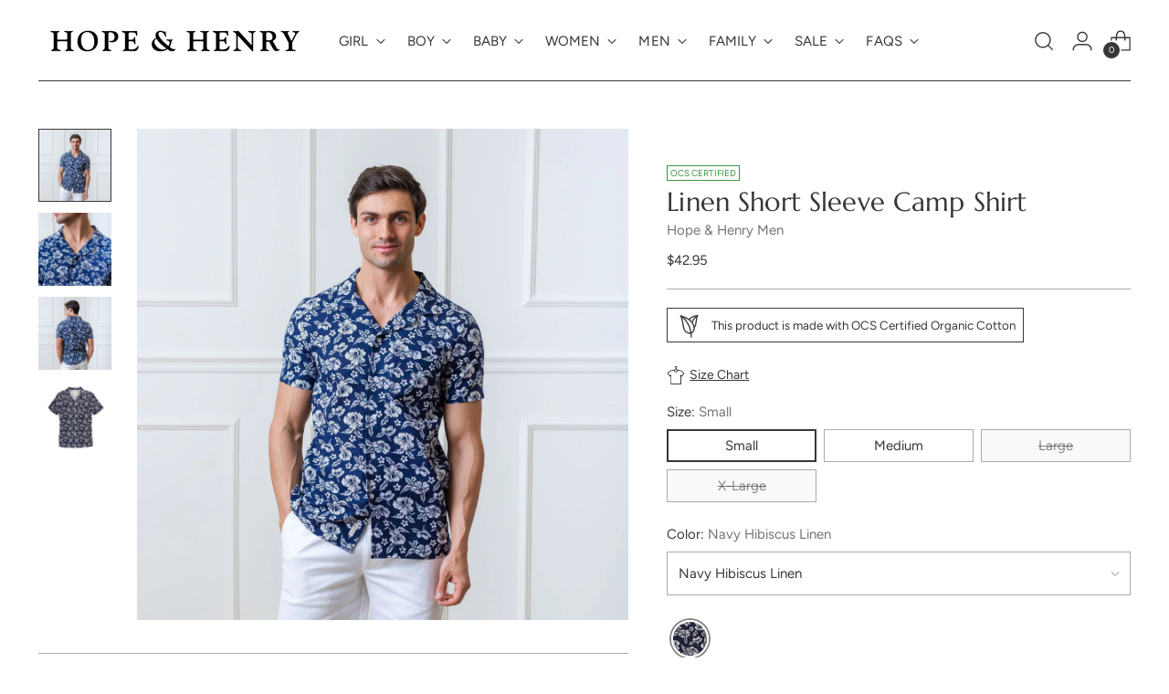

--- FILE ---
content_type: text/javascript; charset=utf-8
request_url: https://hopeandhenry.com/products/22mm2012b-navy-hibiscus-linen-linen-short-sleeve-camp-shirt.js
body_size: 1041
content:
{"id":7309935345825,"title":"Linen Short Sleeve Camp Shirt","handle":"22mm2012b-navy-hibiscus-linen-linen-short-sleeve-camp-shirt","description":"\u003cp\u003eOur relaxed short sleeve linen camp shirt is cut from a soft linen and organic cotton blend which actually looks better with a few wrinklesmeaning it will still look great after an afternoon at the beach or in the board room. Features a functional chest pocket, center front button closure, and small canvas logo label at the inner placket.\u003c\/p\u003e\n\u003cul class=\"a-unordered-list a-vertical a-spacing-none\"\u003e\n\u003cli\u003e55% Linen, 45% Organic Cotton, exclusive of trims. Garment is OCS-Certified. Learn more about our certifications \u003ca href=\"https:\/\/hopeandhenry.com\/pages\/certifications\"\u003ehere\u003c\/a\u003e.\u003c\/li\u003e\n\u003cli\u003eLeft chest pocket. Small canvas logo label at inner button placket.\u003c\/li\u003e\n\u003cli\u003eMachine washable.\u003c\/li\u003e\n\u003cli\u003eModel is 5'9\" wearing size S.\u003c\/li\u003e\n\u003c\/ul\u003e","published_at":"2026-01-02T15:09:40-07:00","created_at":"2022-03-22T17:23:05-06:00","vendor":"Hope \u0026 Henry Men","type":"Shirts","tags":["4th of july","amazon","americana","button down","button downs","family dressing","father's day","floral","full price","general assortment","men","ocs certified","organic shop","shirts","spring","summer","summer 2022","summer linen","summer shop","tops","vacation","wip inv 2024"],"price":4295,"price_min":4295,"price_max":4295,"available":true,"price_varies":false,"compare_at_price":4295,"compare_at_price_min":4295,"compare_at_price_max":4295,"compare_at_price_varies":false,"variants":[{"id":41737435218081,"title":"Small \/ Navy Hibiscus Linen","option1":"Small","option2":"Navy Hibiscus Linen","option3":null,"sku":"22MM2012BNavyAYS","requires_shipping":true,"taxable":true,"featured_image":null,"available":true,"name":"Linen Short Sleeve Camp Shirt - Small \/ Navy Hibiscus Linen","public_title":"Small \/ Navy Hibiscus Linen","options":["Small","Navy Hibiscus Linen"],"price":4295,"weight":218,"compare_at_price":4295,"inventory_management":"shopify","barcode":"196117145373","requires_selling_plan":false,"selling_plan_allocations":[]},{"id":41737435250849,"title":"Medium \/ Navy Hibiscus Linen","option1":"Medium","option2":"Navy Hibiscus Linen","option3":null,"sku":"22MM2012BNavyAZM","requires_shipping":true,"taxable":true,"featured_image":null,"available":true,"name":"Linen Short Sleeve Camp Shirt - Medium \/ Navy Hibiscus Linen","public_title":"Medium \/ Navy Hibiscus Linen","options":["Medium","Navy Hibiscus Linen"],"price":4295,"weight":230,"compare_at_price":4295,"inventory_management":"shopify","barcode":"196117145380","requires_selling_plan":false,"selling_plan_allocations":[]},{"id":41737435283617,"title":"Large \/ Navy Hibiscus Linen","option1":"Large","option2":"Navy Hibiscus Linen","option3":null,"sku":"22MM2012BNavyBAL","requires_shipping":true,"taxable":true,"featured_image":null,"available":false,"name":"Linen Short Sleeve Camp Shirt - Large \/ Navy Hibiscus Linen","public_title":"Large \/ Navy Hibiscus Linen","options":["Large","Navy Hibiscus Linen"],"price":4295,"weight":247,"compare_at_price":4295,"inventory_management":"shopify","barcode":"196117145397","requires_selling_plan":false,"selling_plan_allocations":[]},{"id":41737435316385,"title":"X-Large \/ Navy Hibiscus Linen","option1":"X-Large","option2":"Navy Hibiscus Linen","option3":null,"sku":"22MM2012BNavyBBXL","requires_shipping":true,"taxable":true,"featured_image":null,"available":false,"name":"Linen Short Sleeve Camp Shirt - X-Large \/ Navy Hibiscus Linen","public_title":"X-Large \/ Navy Hibiscus Linen","options":["X-Large","Navy Hibiscus Linen"],"price":4295,"weight":269,"compare_at_price":4295,"inventory_management":"shopify","barcode":"196117145403","requires_selling_plan":false,"selling_plan_allocations":[]}],"images":["\/\/cdn.shopify.com\/s\/files\/1\/2781\/6430\/products\/HHSPR23ST-9800.jpg?v=1747857441","\/\/cdn.shopify.com\/s\/files\/1\/2781\/6430\/products\/HHSPR23ST-9817.jpg?v=1747857441","\/\/cdn.shopify.com\/s\/files\/1\/2781\/6430\/products\/HHSPR23ST-9821.jpg?v=1747857441","\/\/cdn.shopify.com\/s\/files\/1\/2781\/6430\/products\/22MM2012B-1_73974b51-aef4-4a58-afab-3bad02ddff05.jpg?v=1747857441"],"featured_image":"\/\/cdn.shopify.com\/s\/files\/1\/2781\/6430\/products\/HHSPR23ST-9800.jpg?v=1747857441","options":[{"name":"Size","position":1,"values":["Small","Medium","Large","X-Large"]},{"name":"Color","position":2,"values":["Navy Hibiscus Linen"]}],"url":"\/products\/22mm2012b-navy-hibiscus-linen-linen-short-sleeve-camp-shirt","media":[{"alt":"Linen Short Sleeve Camp Shirt - Hope \u0026 Henry Men","id":30146303393953,"position":1,"preview_image":{"aspect_ratio":1.0,"height":2000,"width":2000,"src":"https:\/\/cdn.shopify.com\/s\/files\/1\/2781\/6430\/products\/HHSPR23ST-9800.jpg?v=1747857441"},"aspect_ratio":1.0,"height":2000,"media_type":"image","src":"https:\/\/cdn.shopify.com\/s\/files\/1\/2781\/6430\/products\/HHSPR23ST-9800.jpg?v=1747857441","width":2000},{"alt":"Linen Short Sleeve Camp Shirt - Hope \u0026 Henry Men","id":30146303426721,"position":2,"preview_image":{"aspect_ratio":1.0,"height":2000,"width":2000,"src":"https:\/\/cdn.shopify.com\/s\/files\/1\/2781\/6430\/products\/HHSPR23ST-9817.jpg?v=1747857441"},"aspect_ratio":1.0,"height":2000,"media_type":"image","src":"https:\/\/cdn.shopify.com\/s\/files\/1\/2781\/6430\/products\/HHSPR23ST-9817.jpg?v=1747857441","width":2000},{"alt":"Linen Short Sleeve Camp Shirt - Hope \u0026 Henry Men","id":30146303459489,"position":3,"preview_image":{"aspect_ratio":1.001,"height":1999,"width":2000,"src":"https:\/\/cdn.shopify.com\/s\/files\/1\/2781\/6430\/products\/HHSPR23ST-9821.jpg?v=1747857441"},"aspect_ratio":1.001,"height":1999,"media_type":"image","src":"https:\/\/cdn.shopify.com\/s\/files\/1\/2781\/6430\/products\/HHSPR23ST-9821.jpg?v=1747857441","width":2000},{"alt":"Linen Short Sleeve Camp Shirt - Hope \u0026 Henry Men","id":28051649069217,"position":4,"preview_image":{"aspect_ratio":1.0,"height":2000,"width":2000,"src":"https:\/\/cdn.shopify.com\/s\/files\/1\/2781\/6430\/products\/22MM2012B-1_73974b51-aef4-4a58-afab-3bad02ddff05.jpg?v=1747857441"},"aspect_ratio":1.0,"height":2000,"media_type":"image","src":"https:\/\/cdn.shopify.com\/s\/files\/1\/2781\/6430\/products\/22MM2012B-1_73974b51-aef4-4a58-afab-3bad02ddff05.jpg?v=1747857441","width":2000}],"requires_selling_plan":false,"selling_plan_groups":[]}